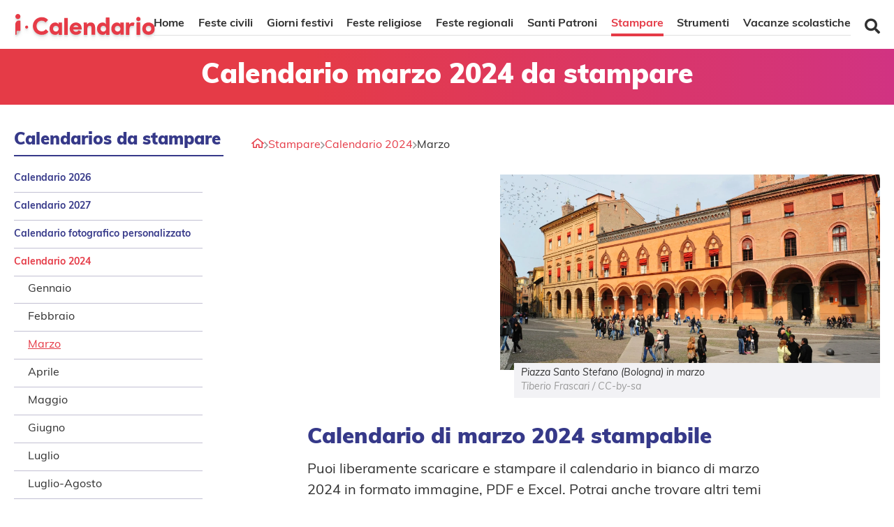

--- FILE ---
content_type: text/html; charset=utf-8
request_url: https://icalendario.it/stampare/2024/marzo
body_size: 6766
content:
<!DOCTYPE html>
<html lang="it-IT">
<head>
    <meta charset="UTF-8">
    <meta name="viewport" content="width=device-width, initial-scale=1.0">
    <meta name="language" content="it"/>
<script type="application/ld+json">
    {
        "@context": "https://schema.org",
        "@type": "WebSite",
        "name": "iCalendario",
        "alternateName": "iCal",
        "url": "https://icalendario.it"
    }




</script>

    <!-- Google tag (gtag.js) -->
    <script async src="https://www.googletagmanager.com/gtag/js?id=G-NXHB7G13BD"></script>
    <script>
        window.dataLayer = window.dataLayer || [];

        function gtag() {
            dataLayer.push(arguments);
        }

        gtag('js', new Date());

        gtag('config', 'G-NXHB7G13BD');
    </script>

            <script async src="https://pagead2.googlesyndication.com/pagead/js/adsbygoogle.js?client=ca-pub-2478488084860860"
                crossorigin="anonymous"></script>
    

    <link rel="apple-touch-icon" sizes="180x180" href="https://icalendario.it/build/assets/apple-touch-icon-Dit5NTFe.png">
    <link rel="icon" type="image/png" sizes="32x32" href="https://icalendario.it/build/assets/favicon-32x32-D-Lnv9Ze.png">
    <link rel="icon" type="image/png" sizes="16x16" href="https://icalendario.it/build/assets/favicon-16x16-70Qvlk6t.png">
    <link rel="mask-icon" href="https://icalendario.it/build/assets/safari-pinned-tab-D7yvCBJU.svg" color="#5bbad5">
    <link rel="shortcut icon" href="https://icalendario.it/build/assets/favicon-BJ7DX0yv.ico">
    <meta name="msapplication-TileColor" content="#da532c">
    <meta name="theme-color" content="#ffffff">

    <style media="screen">*,*:before,*:after{box-sizing:border-box}ul[class],ol[class]{padding:0}body,h1,h2,h3,h4,h5,h6,p,ul[class],ol[class],li,figure,figcaption,blockquote,dl,dd{margin:0}body{min-height:100vh;scroll-behavior:smooth;text-rendering:optimizeLegibility;line-height:1.5}ul[class],ol[class]{list-style:none}a:not([class]){-webkit-text-decoration-skip:ink;text-decoration-skip-ink:auto}img{max-width:100%;display:block}article>*+*{margin-top:1em}input,button,textarea,select{font:inherit}@media (prefers-reduced-motion: reduce){*{animation-duration:.01ms!important;animation-iteration-count:1!important;transition-duration:.01ms!important;scroll-behavior:auto!important}}html{box-sizing:border-box}*,*:before,*:after{box-sizing:inherit}a{color:#e53b47;text-decoration:underline}a:hover,a:active,a:focus{color:#303030}strong{font-weight:700}em{font-style:italic}.o-container{max-width:1330px;margin:0 auto;width:100%}body{display:grid;grid-template-columns:0 1fr 0;grid-gap:30px 0}@media (min-width: 1200px) and (max-width: 1369px){body{grid-template-columns:20px 1fr 20px}}@media (max-width: 1199px){body{grid-template-columns:40px 1fr 40px;grid-gap:20px 0}}@media (max-width: 767px){body{grid-template-columns:1fr;grid-column-gap:0}}header,footer{grid-column:1/span 3}@media (min-width: 1200px) and (max-width: 1369px){header>*:not(.google-auto-placed),footer>*:not(.google-auto-placed){padding-left:20px;padding-right:20px}}@media (max-width: 1199px){header>*:not(.google-auto-placed),footer>*:not(.google-auto-placed){padding-left:40px;padding-right:40px}}@media (max-width: 767px){header,footer{grid-column:1}header>*:not(.google-auto-placed),footer>*:not(.google-auto-placed){padding-left:20px;padding-right:20px}}.o-layout{display:grid;grid-template-columns:300px 1fr;grid-column:1/span 3;grid-gap:40px}@media (min-width: 768px) and (max-width: 1369px){.o-layout{grid-column:2}}@media (max-width: 767px){.o-layout{grid-template-columns:1fr;grid-column:auto;grid-column-gap:0}}main{grid-column:2;grid-row:1/span 2;max-width:990px}@media (max-width: 1199px){main{grid-column:1/span 2;grid-row:auto}}@media (max-width: 767px){main{display:grid;grid-template-columns:20px 1fr 20px;grid-row-gap:0}main>*{grid-column:2/2}main>.o-encart,main>.google-auto-placed{grid-column:1/span 3;width:100%}}aside{grid-column:1;grid-row:1/span 2}@media (min-width: 768px) and (max-width: 1199px){aside{grid-column:1/span 2;grid-row:auto;display:grid;grid-template-columns:1fr 1fr;grid-column-gap:40px}aside>*{grid-column:1}aside>.o-encart{grid-column:2;grid-row:1/span 4}aside>*:nth-child(n+6){grid-column:1/span 2}}@media (max-width: 767px){aside{grid-row:auto;display:grid;grid-column:1/span 1;grid-template-columns:20px 1fr 20px;grid-column-gap:0}aside>*{grid-column:2/span 1}aside>.o-encart,aside>.google-auto-placed{grid-column:1/span 3}}.c-ne-pas-manquer{grid-column:1/span 2}@media (max-width: 767px){.c-ne-pas-manquer{display:grid;grid-column:1;grid-template-columns:20px 1fr 20px;margin:0}.c-ne-pas-manquer>*{grid-column:2}.c-ne-pas-manquer>.google-auto-placed{grid-column:1/span 3}}main{min-height:1000px}@media (max-width: 767px){main{align-content:start}}.c-header__content{position:relative}.c-menu{display:inline-flex;position:absolute;right:0;top:1px}.c-menu ul{display:flex}@media (max-width: 767px){.c-menu ul{display:none}}.c-search{display:none}.c-gradient{text-align:center}ul.o-ariane{display:flex}.o-encart{display:flex;justify-content:center;align-items:center;position:relative}.o-encart .adsbygoogle{width:100%;height:100%}@media (min-width: 768px){.c-eventlist .o-encart{justify-content:start}}@media (max-width: 767px){main~.o-encart{display:none!important}.o-featured .o-encart{min-height:280px;position:relative}.o-featured .o-encart:not(:has(.adm-ad-rendered))>div[id]:after{position:absolute;top:0;left:0;content:"";height:100%;width:100%;background:#efefef;z-index:-1}}.o-featured.o-featured--no-pic{grid-template-columns:1fr}.o-featured.o-featured--no-pic .o-encart{grid-column:1;height:280px}img:not([src$=".svg"]){height:auto}
</style>

    <meta charset="utf-8">
<meta name="viewport" content="width=device-width, initial-scale=1">
<meta name="csrf-token" content="SIrqvevbOtQwHfudzGvzv8eFUXEwmpP51LFchQMk">
<link media="all" type="text/css" rel="stylesheet" href="https://icalendario.it/build/assets/main-BCONygui.css">
<title>Calendario marzo 2024 da stampare</title>
<meta name="description" content="Calendario di marzo 2024 stampabile da scaricare, modificabile e stampabile gratuitamente, formato immagine, PDF e Excel.">

    <script type="application/ld+json">{"@context":"https:\/\/schema.org","@type":"BreadcrumbList","itemListElement":[{"@type":"ListItem","position":1,"item":{"@id":"\/","name":"Home","image":null}},{"@type":"ListItem","position":2,"item":{"@id":"\/stampare\/","name":"Stampare","image":null}},{"@type":"ListItem","position":3,"item":{"@id":"\/stampare\/2024\/","name":"Calendario 2024","image":null}},{"@type":"ListItem","position":4,"item":{"@id":"\/stampare\/2024\/marzo","name":"Marzo","image":null}}]}</script>



    <link rel="modulepreload" href="https://icalendario.it/build/assets/main-BBrCt87K.js" /><script type="module" src="https://icalendario.it/build/assets/main-BBrCt87K.js" data-navigate-track="reload"></script>
<script>
     window.addEventListener('load', () => window.setTimeout(() => {
        const makeLink = (asset) => {
            const link = document.createElement('link')

            Object.keys(asset).forEach((attribute) => {
                link.setAttribute(attribute, asset[attribute])
            })

            return link
        }

        const loadNext = (assets, count) => window.setTimeout(() => {
            if (count > assets.length) {
                count = assets.length

                if (count === 0) {
                    return
                }
            }

            const fragment = new DocumentFragment

            while (count > 0) {
                const link = makeLink(assets.shift())
                fragment.append(link)
                count--

                if (assets.length) {
                    link.onload = () => loadNext(assets, 1)
                    link.onerror = () => loadNext(assets, 1)
                }
            }

            document.head.append(fragment)
        })

        loadNext([], 3)
    }))
</script>
    
    

</head>
<body class="o-icalit o-content-page" data-lang="it">

<svg xmlns="http://www.w3.org/2000/svg" style="display:none">
    <defs>
        <symbol id="id-ical__i" viewBox="0 0 1000 1000" clip-rule="evenodd" fill-rule="evenodd" stroke-linejoin="round" stroke-miterlimit="2"><g class="c-corps-all" fill="#fff"><path class="c-corps-all__point-droit" d="m813.051 562.398c0 34.15-27.688 61.837-61.838 61.837s-61.837-27.687-61.837-61.837 27.687-61.833 61.837-61.833 61.838 27.683 61.838 61.833"/><path class="c-corps-all__barre-i" d="m604.434 355.471c0-7.7-6.238-13.937-13.938-13.937h-48.708c-79.787 0-144.463 64.679-144.463 144.462v424.463c0 7.696 6.242 13.937 13.942 13.937h8.367c5.016 0 9.954-1.166 14.437-3.404l21.021-10.512c-.025-1.321.225-2.45.971-3.196l125.021-125.021c.9-.904 2.058-1.6 3.337-2.179 3.746-9.917 8.63-19.533 14.596-28.408 3.559-5.28 5.417-11.517 5.417-17.888z"/><path class="c-corps-all__point-i" d="m604.324 178.064c-1.191-56.158-47-101.333-103.441-101.333h-.005c-56.441 0-102.245 45.175-103.437 101.333-.017.746-.117 1.471-.117 2.221 0 57.188 46.363 103.55 103.554 103.55h.005c57.191 0 103.55-46.362 103.55-103.55 0-.75-.092-1.475-.109-2.221"/></g><path class="c-corps-rabat" d="m604.434 732.215c0 17.183-14.054 31.237-31.238 31.237h-99.666c-13.779 0-24.946 11.171-24.946 24.946v104.763c0 17.179-14.054 31.237-31.238 31.237 17.513 0 34.305-6.958 46.688-19.342l121.062-121.062c12.384-12.383 19.338-29.175 19.338-46.683z" fill="#cecdcd"/>
        </symbol>
    </defs>
</svg>

<header class="o-header">
    <div class="o-container c-header__content">
        <a href="/" class="c-homelink">
            <img class="c-logo c-logo--red" src="/css/img/it-IT/logo-rouge.svg" alt="iCalendario" height="30px"
                 width="200px"/>
        </a>

        <nav class="c-menu">
    <ul class="c-menu__list">
                    <li class="c-menu__item">
                <a href="/"
                   class="c-menu__link ">Home</a>
            </li>
                    <li class="c-menu__item">
                <a href="/feste/"
                   class="c-menu__link ">Feste civili</a>
            </li>
                    <li class="c-menu__item">
                <a href="/giorni-festivi/"
                   class="c-menu__link ">Giorni festivi</a>
            </li>
                    <li class="c-menu__item">
                <a href="/feste-religiose/"
                   class="c-menu__link ">Feste religiose</a>
            </li>
                    <li class="c-menu__item">
                <a href="/feste-regionali/"
                   class="c-menu__link ">Feste regionali</a>
            </li>
                    <li class="c-menu__item">
                <a href="/santi-patroni/"
                   class="c-menu__link ">Santi Patroni</a>
            </li>
                    <li class="c-menu__item is-active">
                <a href="/stampare/"
                   class="c-menu__link ">Stampare</a>
            </li>
                    <li class="c-menu__item">
                <a href="/strumenti/"
                   class="c-menu__link ">Strumenti</a>
            </li>
                    <li class="c-menu__item">
                <a href="/vacanze-scolastiche/"
                   class="c-menu__link ">Vacanze scolastiche</a>
            </li>
            </ul>
    <a href="#" class="c-menu__link c-menu__display-menu"><i class="c-icon-bars-r"></i></a>

    <a href="#" class="c-menu__link c-menu__search"><i class="c-icon-search-s"></i></a>
</nav>

        <form class="c-search" id="anchor-search" action="/ricerca" method="get">
    <label for="search-q">
        <i class="c-icon-calendar-alt-r u-color-blue"></i>
        <input type="text" id="search-q" name="q" class="c-search__field has-icon"
               placeholder="Digita la tua ricerca (data, calendario, festività nazionali)" value=""/>
    </label>
    <input type="submit" value="&#xe90c; Ricerca" class="c-btn c-btn--primary c-btn--red c-btn--xbig c-btn--icon-search c-search__submit"/>
</form>

    </div>

    <div class="c-gradient">
        <h1 class="o-h1">Calendario marzo 2024 da stampare</h1>
    </div>

</header>

<div class="o-container o-layout">

    
    <main>
    <ul class="o-ariane">
                        <li class="o-ariane__item">
                <a href="/" class="o-ariane__link o-ariane__home"><i class="c-icon-home-alt-r"></i>
                    <span class="o-ariane__hometext">Home</span>
                </a>
            </li>
            <i class="o-ariane__sep c-icon-angle-right-r"></i>
                                            <li class="o-ariane__item">
                    <a href="/stampare/" class="o-ariane__link">Stampare</a>
                </li>
                        <i class="o-ariane__sep c-icon-angle-right-r"></i>
                                                        <li class="o-ariane__item">
                    <a href="/stampare/2024/" class="o-ariane__link">Calendario 2024</a>
                </li>
                        <i class="o-ariane__sep c-icon-angle-right-r"></i>
                                        <li class="o-ariane__item">
                <span class="o-ariane__link o-ariane__link--last">Marzo</span>
            </li>
            </ul>
    <div class="o-featured">
<div class="o-encart"><!-- iCalendario.it v2 - Top Bloc -->
<ins class="adsbygoogle"
     style="display:block"
     data-ad-client="ca-pub-2478488084860860"
     data-ad-slot="9091832206"
     data-ad-format="auto"
     data-full-width-responsive="true"></ins>
<script>
     (adsbygoogle = window.adsbygoogle || []).push({});
</script></div>
<div class="o-pic">
<figure>
<picture class="o-pic__illu">
<source srcset="/m/stampare/marzo_72_20.webp 970w,
/m/stampare/marzo_72_22.webp 1940w,
/m/stampare/marzo_72_24.webp 375w,
/m/stampare/marzo_72_26.webp 750w"
                        type="image/webp" sizes="96vw">
<source srcset="/m/stampare/marzo_72_19.jpg 970w,
/m/stampare/marzo_72_21.jpg 1940w,
/m/stampare/marzo_72_23.jpg 375w,
/m/stampare/marzo_72_25.jpg 750w"
                        type="image/jpeg" sizes="96vw">
<img src="/m/stampare/marzo_72_19.jpg" alt="Piazza Santo Stefano (Bologna) in marzo" class="o-pic__img"  />
</picture>
<figcaption class="o-pic__legend">Piazza Santo Stefano (Bologna) in marzo
<span class="o-pic__credits">Tiberio Frascari / CC-by-sa</span>
</figcaption>
</figure>
</div>
</div>
<h2 class="o-h2" id="calendario-di-marzo-2024-stampabile">Calendario di marzo 2024 stampabile</h2>
<p class="o-p">Puoi liberamente scaricare e stampare il calendario in bianco di marzo 2024 in formato immagine, PDF e Excel. Potrai anche trovare altri temi del calendario 2024 per il mese di marzo.</p>
<div class="c-calendar c-calendar--main">
<a href="/m/stampare/2024/mensile/marzo/calendario-marzo-2024_4830_15.png" class="c-calendar__link o-pic" title="">
<picture class="o-pic__illu c-calendar__thumb c-calendar__thumb--big">
<source srcset="/m/stampare/2024/mensile/marzo/calendario-marzo-2024_4830_2.webp 1920w,
/m/stampare/2024/mensile/marzo/calendario-marzo-2024_4830_4.webp 1366w,
/m/stampare/2024/mensile/marzo/calendario-marzo-2024_4830_6.webp 2732w,
/m/stampare/2024/mensile/marzo/calendario-marzo-2024_4830_8.webp 768w,
/m/stampare/2024/mensile/marzo/calendario-marzo-2024_4830_10.webp 1536w,
/m/stampare/2024/mensile/marzo/calendario-marzo-2024_4830_12.webp 414w,
/m/stampare/2024/mensile/marzo/calendario-marzo-2024_4830_14.webp 828w"
                        type="image/webp" sizes="96vw">
<source srcset="/m/stampare/2024/mensile/marzo/calendario-marzo-2024_4830_7.png 768w,
/m/stampare/2024/mensile/marzo/calendario-marzo-2024_4830_11.png 414w,
/m/stampare/2024/mensile/marzo/calendario-marzo-2024_4830_13.png 828w,
/m/stampare/2024/mensile/marzo/calendario-marzo-2024_4830_15.png 3508w"
                        type="image/png" sizes="96vw">
<img src="/m/stampare/2024/mensile/marzo/calendario-marzo-2024_4830_15.png" alt="Calendario di marzo 2024" class="o-pic__img u-fit-contain" loading="lazy" />
</picture>
</a>
<ul class="c-calendar__files">
<li class="c-calendar__file">
<a href="/m/stampare/2024/mensile/marzo/calendario-marzo-2024_4830_15.png"
                   class="c-calendar__filelink c-btn c-btn--secondary c-btn--file"
                   title=""><i class="c-icon-file-image-r"></i> Imagen                </a>
</li>
<li class="c-calendar__file">
<a href="/m/stampare/2024/mensile/marzo/calendario-marzo-2024_4829.pdf"
               class="c-calendar__filelink c-btn c-btn--secondary c-btn--file"
               title=""><i class="c-icon-file-pdf-r"></i> PDF            </a>
</li>
<li class="c-calendar__file">
<a href="/m/stampare/2024/mensile/marzo/calendario-marzo-2024_4828.xls"
               class="c-calendar__filelink c-btn c-btn--secondary c-btn--file"
               title=""><i class="c-icon-file-excel-r"></i> Excel            </a>
</li>
</ul>
<p class="c-calendar__disclaimer">File senza copyright, link o citazione di iCalendario apprezzati.</p>
</div>
<ul class="c-calendar-themes">
<li class="c-calendar-themes__theme">
<div class="c-calendar c-calendar--secondary">
<a href="/m/stampare/2024/mensile/marzo/calendario-marzo-2024-cherry_4953_15.png" class="c-calendar__link o-pic" title="">
<picture class="o-pic__illu c-calendar__thumb">
<source srcset="/m/stampare/2024/mensile/marzo/calendario-marzo-2024-cherry_4953_4.webp 1366w,
/m/stampare/2024/mensile/marzo/calendario-marzo-2024-cherry_4953_8.webp 768w,
/m/stampare/2024/mensile/marzo/calendario-marzo-2024-cherry_4953_10.webp 1536w,
/m/stampare/2024/mensile/marzo/calendario-marzo-2024-cherry_4953_12.webp 414w,
/m/stampare/2024/mensile/marzo/calendario-marzo-2024-cherry_4953_14.webp 828w"
                        type="image/webp" sizes="30vw">
<source srcset="/m/stampare/2024/mensile/marzo/calendario-marzo-2024-cherry_4953_1.png 1920w,
/m/stampare/2024/mensile/marzo/calendario-marzo-2024-cherry_4953_7.png 768w,
/m/stampare/2024/mensile/marzo/calendario-marzo-2024-cherry_4953_11.png 414w,
/m/stampare/2024/mensile/marzo/calendario-marzo-2024-cherry_4953_15.png 3508w"
                        type="image/png" sizes="30vw">
<img src="/m/stampare/2024/mensile/marzo/calendario-marzo-2024-cherry_4953_15.png" alt="Calendario di marzo 2024 - Cherry" class="o-pic__img u-fit-contain" loading="lazy" />
</picture>
</a>
<ul class="c-calendar__files">
<li class="c-calendar__file">
<a href="/m/stampare/2024/mensile/marzo/calendario-marzo-2024-cherry_4953_15.png"
                                       class="c-calendar__filelink c-btn c-btn--secondary c-btn--file c-btn--small"
                                       title=""><i class="c-icon-file-image-r"></i> Imagen                                    </a>
</li>
<li class="c-calendar__file">
<a href="/m/stampare/2024/mensile/marzo/calendario-marzo-2024-cherry_4952.pdf"
                                   class="c-calendar__filelink c-btn c-btn--secondary c-btn--file c-btn--small"
                                   title=""><i class="c-icon-file-pdf-r"></i> PDF                                </a>
</li>
<li class="c-calendar__file">
<a href="/m/stampare/2024/mensile/marzo/calendario-marzo-2024-cherry_4951.xls"
                                   class="c-calendar__filelink c-btn c-btn--secondary c-btn--file c-btn--small"
                                   title=""><i class="c-icon-file-excel-r"></i> Excel                                </a>
</li>
</ul>
</div>
</li>
<li class="c-calendar-themes__theme">
<div class="c-calendar c-calendar--secondary">
<a href="/m/stampare/2024/mensile/marzo/calendario-marzo-2024-turchese_4956_15.png" class="c-calendar__link o-pic" title="">
<picture class="o-pic__illu c-calendar__thumb">
<source srcset="/m/stampare/2024/mensile/marzo/calendario-marzo-2024-turchese_4956_2.webp 1920w,
/m/stampare/2024/mensile/marzo/calendario-marzo-2024-turchese_4956_4.webp 1366w,
/m/stampare/2024/mensile/marzo/calendario-marzo-2024-turchese_4956_8.webp 768w,
/m/stampare/2024/mensile/marzo/calendario-marzo-2024-turchese_4956_10.webp 1536w,
/m/stampare/2024/mensile/marzo/calendario-marzo-2024-turchese_4956_12.webp 414w,
/m/stampare/2024/mensile/marzo/calendario-marzo-2024-turchese_4956_14.webp 828w"
                        type="image/webp" sizes="30vw">
<source srcset="/m/stampare/2024/mensile/marzo/calendario-marzo-2024-turchese_4956_3.png 1366w,
/m/stampare/2024/mensile/marzo/calendario-marzo-2024-turchese_4956_7.png 768w,
/m/stampare/2024/mensile/marzo/calendario-marzo-2024-turchese_4956_9.png 1536w,
/m/stampare/2024/mensile/marzo/calendario-marzo-2024-turchese_4956_11.png 414w,
/m/stampare/2024/mensile/marzo/calendario-marzo-2024-turchese_4956_15.png 3508w"
                        type="image/png" sizes="30vw">
<img src="/m/stampare/2024/mensile/marzo/calendario-marzo-2024-turchese_4956_3.png" alt="Calendario di marzo 2024 - Turchese" class="o-pic__img u-fit-contain" loading="lazy" />
</picture>
</a>
<ul class="c-calendar__files">
<li class="c-calendar__file">
<a href="/m/stampare/2024/mensile/marzo/calendario-marzo-2024-turchese_4956_15.png"
                                       class="c-calendar__filelink c-btn c-btn--secondary c-btn--file c-btn--small"
                                       title=""><i class="c-icon-file-image-r"></i> Imagen                                    </a>
</li>
<li class="c-calendar__file">
<a href="/m/stampare/2024/mensile/marzo/calendario-marzo-2024-turchese_4955.pdf"
                                   class="c-calendar__filelink c-btn c-btn--secondary c-btn--file c-btn--small"
                                   title=""><i class="c-icon-file-pdf-r"></i> PDF                                </a>
</li>
<li class="c-calendar__file">
<a href="/m/stampare/2024/mensile/marzo/calendario-marzo-2024-turchese_4954.xls"
                                   class="c-calendar__filelink c-btn c-btn--secondary c-btn--file c-btn--small"
                                   title=""><i class="c-icon-file-excel-r"></i> Excel                                </a>
</li>
</ul>
</div>
</li>
<li class="c-calendar-themes__theme">
<div class="c-calendar c-calendar--secondary">
<a href="/m/stampare/2024/mensile/marzo/calendario-marzo-2024-office_4959_15.png" class="c-calendar__link o-pic" title="">
<picture class="o-pic__illu c-calendar__thumb">
<source srcset="/m/stampare/2024/mensile/marzo/calendario-marzo-2024-office_4959_2.webp 1920w,
/m/stampare/2024/mensile/marzo/calendario-marzo-2024-office_4959_4.webp 1366w,
/m/stampare/2024/mensile/marzo/calendario-marzo-2024-office_4959_8.webp 768w,
/m/stampare/2024/mensile/marzo/calendario-marzo-2024-office_4959_10.webp 1536w,
/m/stampare/2024/mensile/marzo/calendario-marzo-2024-office_4959_12.webp 414w,
/m/stampare/2024/mensile/marzo/calendario-marzo-2024-office_4959_14.webp 828w"
                        type="image/webp" sizes="30vw">
<source srcset="/m/stampare/2024/mensile/marzo/calendario-marzo-2024-office_4959_3.png 1366w,
/m/stampare/2024/mensile/marzo/calendario-marzo-2024-office_4959_7.png 768w,
/m/stampare/2024/mensile/marzo/calendario-marzo-2024-office_4959_11.png 414w,
/m/stampare/2024/mensile/marzo/calendario-marzo-2024-office_4959_13.png 828w,
/m/stampare/2024/mensile/marzo/calendario-marzo-2024-office_4959_15.png 3508w"
                        type="image/png" sizes="30vw">
<img src="/m/stampare/2024/mensile/marzo/calendario-marzo-2024-office_4959_3.png" alt="Calendario di marzo 2024 - Office" class="o-pic__img u-fit-contain" loading="lazy" />
</picture>
</a>
<ul class="c-calendar__files">
<li class="c-calendar__file">
<a href="/m/stampare/2024/mensile/marzo/calendario-marzo-2024-office_4959_15.png"
                                       class="c-calendar__filelink c-btn c-btn--secondary c-btn--file c-btn--small"
                                       title=""><i class="c-icon-file-image-r"></i> Imagen                                    </a>
</li>
<li class="c-calendar__file">
<a href="/m/stampare/2024/mensile/marzo/calendario-marzo-2024-office_4958.pdf"
                                   class="c-calendar__filelink c-btn c-btn--secondary c-btn--file c-btn--small"
                                   title=""><i class="c-icon-file-pdf-r"></i> PDF                                </a>
</li>
<li class="c-calendar__file">
<a href="/m/stampare/2024/mensile/marzo/calendario-marzo-2024-office_4957.xls"
                                   class="c-calendar__filelink c-btn c-btn--secondary c-btn--file c-btn--small"
                                   title=""><i class="c-icon-file-excel-r"></i> Excel                                </a>
</li>
</ul>
</div>
</li>
</ul>
<div class="o-encart"><!-- iCalendario.it v2 - Content Bottom -->
<ins class="adsbygoogle"
     style="display:block"
     data-ad-client="ca-pub-2478488084860860"
     data-ad-slot="1867168054"
     data-ad-format="auto"
     data-full-width-responsive="true"></ins>
<script>
     (adsbygoogle = window.adsbygoogle || []).push({});
</script></div>
</main>

    <aside>
    
            <h3 class="o-h3 o-h3--aside">Calendarios da stampare</h3>

<nav class="o-menu c-sidemenu">
        <ul class="c-sidemenu__list">
        
        
                                        
                                        <li class="c-sidemenu__item ">
                    <a href="/stampare/2026/"
                       class="c-sidemenu__link">Calendario 2026</a>
                </li>
                    
                                        
                                        <li class="c-sidemenu__item ">
                    <a href="/stampare/2027/"
                       class="c-sidemenu__link">Calendario 2027</a>
                </li>
                    
                                        
                                        <li class="c-sidemenu__item ">
                    <a href="/calendario-fotografico-gratuito/"
                       class="c-sidemenu__link">Calendario fotografico personalizzato</a>
                </li>
                    
                                        
                                        <li class="c-sidemenu__item is-hidden">
                    <a href="/stampare/2025/"
                       class="c-sidemenu__link">Calendario 2025</a>
                </li>
                    
                                        
                                        <li class="c-sidemenu__item is-active is-hidden">
                    <a href="/stampare/2024/"
                       class="c-sidemenu__link">Calendario 2024</a>
                                            <nav class="o-menu c-sidemenu">
        <ul class="c-sidemenu__list">
        
        
                                        
                                        <li class="c-sidemenu__item ">
                    <a href="/stampare/2024/gennaio"
                       class="c-sidemenu__link">Gennaio</a>
                </li>
                    
                                        
                                        <li class="c-sidemenu__item ">
                    <a href="/stampare/2024/febbraio"
                       class="c-sidemenu__link">Febbraio</a>
                </li>
                    
                                        
                                        <li class="c-sidemenu__item is-active ">
                    <a href="/stampare/2024/marzo"
                       class="c-sidemenu__link">Marzo</a>
                                    </li>
                    
                                        
                                        <li class="c-sidemenu__item ">
                    <a href="/stampare/2024/aprile"
                       class="c-sidemenu__link">Aprile</a>
                </li>
                    
                                        
                                        <li class="c-sidemenu__item ">
                    <a href="/stampare/2024/maggio"
                       class="c-sidemenu__link">Maggio</a>
                </li>
                    
                                        
                                        <li class="c-sidemenu__item ">
                    <a href="/stampare/2024/giugno"
                       class="c-sidemenu__link">Giugno</a>
                </li>
                    
                                        
                                        <li class="c-sidemenu__item ">
                    <a href="/stampare/2024/luglio"
                       class="c-sidemenu__link">Luglio</a>
                </li>
                    
                                        
                                        <li class="c-sidemenu__item ">
                    <a href="/stampare/2024/luglio-agosto"
                       class="c-sidemenu__link">Luglio-Agosto</a>
                </li>
                    
                                        
                                        <li class="c-sidemenu__item ">
                    <a href="/stampare/2024/agosto"
                       class="c-sidemenu__link">Agosto</a>
                </li>
                    
                                        
                                        <li class="c-sidemenu__item ">
                    <a href="/stampare/2024/settembre"
                       class="c-sidemenu__link">Settembre</a>
                </li>
                    
                                        
                                        <li class="c-sidemenu__item ">
                    <a href="/stampare/2024/ottobre"
                       class="c-sidemenu__link">Ottobre</a>
                </li>
                    
                                        
                                        <li class="c-sidemenu__item ">
                    <a href="/stampare/2024/novembre"
                       class="c-sidemenu__link">Novembre</a>
                </li>
                    
                                        
                                        <li class="c-sidemenu__item ">
                    <a href="/stampare/2024/dicembre"
                       class="c-sidemenu__link">Dicembre</a>
                </li>
                    
        
    </ul>
</nav>
                                    </li>
                    
                                        
                                        <li class="c-sidemenu__item is-hidden">
                    <a href="/stampare/2023/"
                       class="c-sidemenu__link">Calendario 2023</a>
                </li>
                    
                                        
                                        <li class="c-sidemenu__item is-hidden">
                    <a href="/stampare/2022/"
                       class="c-sidemenu__link">Calendario 2022</a>
                </li>
                    
                                        
                                        <li class="c-sidemenu__item is-hidden">
                    <a href="/stampare/2021/"
                       class="c-sidemenu__link">Calendario 2021</a>
                </li>
                    
                                        
                                        <li class="c-sidemenu__item is-hidden">
                    <a href="/stampare/2020/"
                       class="c-sidemenu__link">Calendario 2020</a>
                </li>
                    
                                        
                                        <li class="c-sidemenu__item is-hidden">
                    <a href="/stampare/2019/"
                       class="c-sidemenu__link">Calendario 2019</a>
                </li>
                    
                                        
                                        <li class="c-sidemenu__item is-hidden">
                    <a href="/stampare/2018/"
                       class="c-sidemenu__link">Calendario 2018</a>
                </li>
                    
                                        
                                        <li class="c-sidemenu__item is-hidden">
                    <a href="/stampare/2017/"
                       class="c-sidemenu__link">Calendario 2017</a>
                </li>
                    
                                        
                                        <li class="c-sidemenu__item is-hidden">
                    <a href="/stampare/2016/"
                       class="c-sidemenu__link">Calendario 2016</a>
                </li>
                    
                                        
                                        <li class="c-sidemenu__item is-hidden">
                    <a href="/stampare/2015/"
                       class="c-sidemenu__link">Calendario 2015</a>
                </li>
                    
                                        
                                        <li class="c-sidemenu__item is-hidden">
                    <a href="/stampare/2014/"
                       class="c-sidemenu__link">Calendario 2014</a>
                </li>
                    
                    <li class="c-sidemenu__item c-sidemenu__item--show-hidden">
                <a href="javascript:void(0)" onclick="showHiddenItems()"
                   class="c-sidemenu__link">Calendari archiviati</a>
            </li>
        
    </ul>
</nav>
    
    <div class="o-encart"></div>

    <h3 class="o-h3 o-h3--aside">Oggi</h3>

<div class="c-ephemeride o-sideblock">
    <div class="c-ephemeride__widget">
        <div class="c-ephemeride__fulldate">
            <div class="c-ephemeride__dow">mercoledì</div>
            <div class="c-ephemeride__day">21</div>
            <div class="c-ephemeride__monthyear">gennaio 2026</div>
        </div>

        <div class="c-ephemeride__metadata">
            <div class="c-ephemeride__weeknumber">Settimana 4</div>
            <div class="c-ephemeride__saint"><i class="c-icon-crown-r"></i> Agnese</div>
            <div class="c-ephemeride__moonphase">
                <span class="c-ephemeride__moonphasechar">C</span>
                Luna crescente
            </div>
        </div>
    </div>

    <div class="c-ephemeride__actions">
        <a class="c-btn c-btn--secondary c-btn--icon-implement" href="/widget/"><i class="c-icon-code"></i> Integra il nostro widget in 2 clic        </a>
    </div>
</div>

    <div class="o-encart"><!-- iCalendario.it v2 - Sidebar -->
<ins class="adsbygoogle"
     style="display:block"
     data-ad-client="ca-pub-2478488084860860"
     data-ad-slot="3371821410"
     data-ad-format="auto"
     data-full-width-responsive="true"></ins>
<script>
     (adsbygoogle = window.adsbygoogle || []).push({});
</script></div>

</aside>

    <div class="c-ne-pas-manquer">
    <h3 class="o-h3 c-ne-pas-manquer__title">Altre pagine        <span class="c-ne-pas-manquer__bigsub">che potrebbero piacerti</span>
    </h3>

    <div class="c-ne-pas-manquer__tiles">
                                    <a class="c-ne-pas-manquer__tile" href="/altre-pagine/astrologia/">
                <span
                    class="c-ne-pas-manquer__tilename c-ne-pas-manquer__tilename--white c-ne-pas-manquer__signesastro">Astrologia</span>
                    <picture class="c-ne-pas-manquer__image">
                        <source srcset="https://icalendario.it/build/assets/signes-astrologiques-CkKnNWoJ.webp" type="image/webp">
                        <source srcset="https://icalendario.it/build/assets/signes-astrologiques-B89aCvJo.jpg" type="image/jpeg">
                        <img src="https://icalendario.it/build/assets/signes-astrologiques-CkKnNWoJ.webp" alt="Astrologia"
                             width="180px" height="180px"
                             class="c-ne-pas-manquer__image" loading="lazy"/>
                    </picture>
                </a>
                        </div>
</div>

    <div class="o-encart"></div>

</div>

<footer>
    <img class="c-logo c-logo--white c-logo--footer" src="/css/img/it-IT/logo-blanc.svg" alt="iCalendario" loading="lazy" width="260px"
         height="39px"/>

    <div class="c-footerlinks">
        <ul class="c-footerlinks__international c-international">
                                                            <li>
                    <a class="c-international__link c-international__france" href="https://icalendrier.fr">
                        <svg class="icon">
                            <use xlink:href="https://icalendario.it/build/assets/flags-CrGjidfe.svg#fr"></use>
                        </svg>
                        iCalendrier
                    </a>
                </li>
                                                            <li>
                    <a class="c-international__link c-international__usa" href="https://icalendars.net">
                        <svg class="icon">
                            <use xlink:href="https://icalendario.it/build/assets/flags-CrGjidfe.svg#us"></use>
                        </svg>
                        iCalendars
                    </a>
                </li>
                                                            <li>
                    <a class="c-international__link c-international__united kingdom" href="https://icalendar.co.uk">
                        <svg class="icon">
                            <use xlink:href="https://icalendario.it/build/assets/flags-CrGjidfe.svg#gb"></use>
                        </svg>
                        iCalendar
                    </a>
                </li>
                                                            <li>
                    <a class="c-international__link c-international__brasil" href="https://icalendario.br.com">
                        <svg class="icon">
                            <use xlink:href="https://icalendario.it/build/assets/flags-CrGjidfe.svg#br"></use>
                        </svg>
                        iCalendario
                    </a>
                </li>
                                                            <li>
                    <a class="c-international__link c-international__portugal" href="https://icalendario.pt">
                        <svg class="icon">
                            <use xlink:href="https://icalendario.it/build/assets/flags-CrGjidfe.svg#pt"></use>
                        </svg>
                        iCalendário
                    </a>
                </li>
                                                                                                                <li>
                    <a class="c-international__link c-international__spain" href="https://icalendario.net">
                        <svg class="icon">
                            <use xlink:href="https://icalendario.it/build/assets/flags-CrGjidfe.svg#es"></use>
                        </svg>
                        iCalendario
                    </a>
                </li>
                                                            <li>
                    <a class="c-international__link c-international__germany" href="https://ikalender.org">
                        <svg class="icon">
                            <use xlink:href="https://icalendario.it/build/assets/flags-CrGjidfe.svg#de"></use>
                        </svg>
                        iKalender
                    </a>
                </li>
                                                            <li>
                    <a class="c-international__link c-international__sweden" href="https://ikalendrar.se">
                        <svg class="icon">
                            <use xlink:href="https://icalendario.it/build/assets/flags-CrGjidfe.svg#se"></use>
                        </svg>
                        iKalendrar
                    </a>
                </li>
                                                            <li>
                    <a class="c-international__link c-international__denmark" href="https://ikalender.dk">
                        <svg class="icon">
                            <use xlink:href="https://icalendario.it/build/assets/flags-CrGjidfe.svg#dk"></use>
                        </svg>
                        iKalender
                    </a>
                </li>
                                                        </ul>

        <ul class="c-footerlinks__left">
            <li>
                <span class="c-footerlinks__text">© 2014 - 2026 — Tutti i diritti riservati</span>
            </li>
                            <li>
                    <a href="/legali" class="c-footerlinks__link">Note legali</a>
                </li>
                            <li>
                    <a href="/contatto" class="c-footerlinks__link">Contatto</a>
                </li>
                    </ul>

        <ul class="c-footerlinks__right">
            <li>
                <a href="https://utopiaweb.fr/" class="c-footerlinks__link c-footerlinks__utopiaweb">
                    <img class="c-footerlinks__utopiaweblogo" src="https://icalendario.it/build/assets/utopiaweb-ANKs8Qyw.png" loading="lazy" alt="Utopiaweb"/>
                </a>
            </li>
        </ul>
    </div>

</footer>





</body>
</html>


--- FILE ---
content_type: text/html; charset=utf-8
request_url: https://www.google.com/recaptcha/api2/aframe
body_size: 268
content:
<!DOCTYPE HTML><html><head><meta http-equiv="content-type" content="text/html; charset=UTF-8"></head><body><script nonce="jmSOosWQXWR9xdbWFSY9hA">/** Anti-fraud and anti-abuse applications only. See google.com/recaptcha */ try{var clients={'sodar':'https://pagead2.googlesyndication.com/pagead/sodar?'};window.addEventListener("message",function(a){try{if(a.source===window.parent){var b=JSON.parse(a.data);var c=clients[b['id']];if(c){var d=document.createElement('img');d.src=c+b['params']+'&rc='+(localStorage.getItem("rc::a")?sessionStorage.getItem("rc::b"):"");window.document.body.appendChild(d);sessionStorage.setItem("rc::e",parseInt(sessionStorage.getItem("rc::e")||0)+1);localStorage.setItem("rc::h",'1768967230376');}}}catch(b){}});window.parent.postMessage("_grecaptcha_ready", "*");}catch(b){}</script></body></html>

--- FILE ---
content_type: application/javascript; charset=utf-8
request_url: https://icalendario.it/build/assets/main-BBrCt87K.js
body_size: 4207
content:
window.hideStickyAds=function(){document.querySelectorAll("body > .adsbygoogle").forEach(function(e){e.dataset.adStatus!=="unfilled"&&(e.style.setProperty("display","none","important"),e.style.setProperty("opacity","0","important"))})};window.showStickyAds=function(){document.querySelectorAll("body > .adsbygoogle").forEach(function(e){e.dataset.adStatus!=="unfilled"&&(e.style.setProperty("display","block","important"),e.style.setProperty("opacity","1","important"))})};document.addEventListener("DOMContentLoaded",function(){let e;document.querySelectorAll(".js-sticky").forEach(function(t){e=new IntersectionObserver(([i])=>i.target.classList.toggle("is-sticking",i.intersectionRatio<1),{threshold:[1]}),e.observe(t)})});const F=function(){let e=document.querySelector("header nav li.is-active");const t=document.querySelector("aside nav.c-sidemenu");if(e===null||e.matches(".has-submenu")||t==null)return;if(e==null){let s=document.querySelector("header nav ul"),l=document.createElement("li");l.classList.add("c-menu__item","is-active");let r=document.createElement("a");r.href="javascript:void(0);",r.text=t.parentElement.querySelector("h3").textContent,r.classList.add("c-menu__link","has-submenu"),l.appendChild(r),s.appendChild(l),e=document.querySelector("header nav li.is-active")}const i=t.cloneNode(!0);let a=s=>{for(let l=0;l<s.childNodes.length;l++){let r=s.childNodes[l];a(r)}s.className&&(s.className=s.className.replace(/c-sidemenu/,"c-menu"))};a(i),e.appendChild(i),e.classList.add("has-submenu")},W=function(){const e=document.querySelector("header nav li.is-active");if(e){const t=e.querySelector("nav.c-menu");t&&(e.removeChild(t),e.classList.remove("has-submenu"))}},j=function(){!window.ishomePage&&window.isTabletteOrMobile?F():W()},D=()=>Math.max(document.documentElement.clientWidth||0,window.innerWidth||0),A=()=>{const e=document.querySelector("nav.c-menu a.c-menu__display-menu"),t=document.querySelector("nav.c-menu a.c-menu__display-menu i"),i=document.querySelector("nav.c-menu");window.ishomePage=document.querySelector("body").classList.contains("o-home-page"),window.isTabletteOrMobile=D()<1200;const a=document.querySelector("nav.c-menu a.c-menu__search"),s=document.querySelector("header form.c-search"),l=document.querySelector("header"),r=document.querySelector("#search-q"),u=()=>{s.classList.contains("c-search--home")&&window.innerWidth>=1200?(location.href=location.href.replace(location.hash,"")+"#"+s.id,r.focus()):(a.classList.add("is-active"),s.classList.add("is-active"),l.classList.add("o-header--search-active"),r.focus(),document.addEventListener("keydown",g),hideStickyAds())},f=()=>{a.classList.remove("is-active"),s.classList.remove("is-active"),l.classList.remove("o-header--search-active"),document.removeEventListener("keydown",g),showStickyAds()},g=d=>{d.key==="Escape"&&f()},v=()=>{e.classList.add("is-active"),t.classList.remove("c-icon-bars-r"),t.classList.add("c-icon-close-l"),i.classList.add("is-active"),hideStickyAds()},o=()=>{e.classList.remove("is-active"),t.classList.add("c-icon-bars-r"),t.classList.remove("c-icon-close-l"),i.classList.remove("is-active"),showStickyAds()};a&&a.addEventListener("click",d=>{d.preventDefault(),window.ishomePage&&!window.isTabletteOrMobile?r.focus():a.classList.contains("is-active")?f():(o(),u())}),e&&e.addEventListener("click",d=>{d.preventDefault(),window.isTabletteOrMobile&&(e.classList.contains("is-active")?o():(f(),v()))}),j()};window.showHiddenItems=function(){document.querySelectorAll(".c-sidemenu__list > .c-sidemenu__item.is-hidden").forEach(function(e){e.classList.remove("is-hidden")}),document.querySelector(".c-sidemenu__list > .c-sidemenu__item.c-sidemenu__item--show-hidden").remove()};document.readyState!=="loading"?A():document.addEventListener("DOMContentLoaded",A);window.addEventListener("resize",function(){window.isTabletteOrMobile=D()<1200,j()});const K=function(e){if(!document.getElementById("lb")){let t=document.createElement("div");t.id="lb",t.classList.add("c-lightbox"),t.classList.add("u-hidden");let i='<a href="javascript:void(0)" onclick="hidelb()" class="c-lightbox__close"><i class="c-icon-close-l"></i></a><div class="c-lightbox__container">   <img alt="" src="//:0" class="c-lightbox__img" />   <div class="c-lightbox__legend"><div class="c-lightbox__legend-content"></div><a href="javascript:void(0)" class="c-lightbox__legend-toggle" title="Masquer la légende"><i class="c-icon-angle-down-r"></i></a></div>';e>1&&(i+='   <div class="c-lightbox__controls">       <a href="javascript:void(0)" class="c-lightbox__control c-lightbox__control--prev" onclick="prevth();"><i class="c-icon-angle-left-r"></i></a>       <a href="javascript:void(0)" class="c-lightbox__control c-lightbox__control--next" onclick="nextth();"><i class="c-icon-angle-right-r"></i></a>   </div>'),i+="</div>",t.innerHTML=i,document.body.appendChild(t);let a=t.querySelector("img.c-lightbox__img");a.onload=s=>O(s.target),document.querySelector(".c-lightbox__legend-toggle").addEventListener("click",z)}},O=function(e){e.clientWidth>e.naturalWidth&&e.clientHeight>e.naturalHeight?e.classList.add("c-lightbox__img--small"):e.classList.remove("c-lightbox__img--small")},q=function(e,t){let i=document.getElementById("lb");i.setAttribute("data-key",t.toString());let a=i.querySelector("img.c-lightbox__img");a.src=e.getAttribute("href");let s=e.querySelector("img.o-pic__img");s&&s.hasAttribute("alt")&&(a.alt=e.querySelector("img.o-pic__img").getAttribute("alt"));let l=i.querySelector(".c-lightbox__legend-content"),r=e.parentElement.querySelector(".o-pic__legend");r&&(l.innerHTML=r.innerHTML),i.classList.remove("u-hidden"),window.addEventListener("keydown",P,!1),window.addEventListener("resize",function(){let u=i.querySelector("img.c-lightbox__img");O(u)}),hideStickyAds()},z=function(e){document.querySelector(".c-lightbox__legend").classList.toggle("c-lightbox__legend--hidden")},P=function(e){e.code==="ArrowRight"?nextth():e.code==="ArrowLeft"?prevth():e.code==="Escape"&&hidelb()};window.nextth=function(){if(window.lightboxLinks<2)return!1;let e=document.getElementById("lb"),t=parseInt(e.dataset.key),i;t+1===lightboxLinks.length?i=0:i=t+1,q(window.lightboxLinks.item(i),i)};window.prevth=function(){if(window.lightboxLinks<2)return!1;let e=document.getElementById("lb"),t=parseInt(e.dataset.key),i;t===0?i=lightboxLinks.length-1:i=t-1,q(window.lightboxLinks.item(i),i)};window.hidelb=function(){let e=document.getElementById("lb");e.classList.add("u-hidden");let t=e.querySelector("img.c-lightbox__img");t.src="//:0";let i=e.querySelector(".c-lightbox__legend-content");i.innerHTML="",window.removeEventListener("keydown",P,!1),showStickyAds()};const T=()=>{window.lightboxLinks=document.querySelectorAll("main .o-pic .o-pic__link"),K(window.lightboxLinks.length),window.lightboxLinks.forEach((e,t)=>{e.addEventListener("click",function(i){e.classList.contains("u-nolb")&&e.classList.contains("u-no-default")?i.preventDefault():e.classList.contains("u-nolb")||(i.preventDefault(),q(e,t))})})};document.readyState!=="loading"?T():document.addEventListener("DOMContentLoaded",T);const $=()=>{document.querySelectorAll("table[data-title-fill]").forEach(function(t){let i=t.querySelectorAll("thead th");t.querySelectorAll("tbody tr").forEach(function(s){s.querySelectorAll("td").forEach(function(l,r){l.hasAttribute("data-title")||(l.dataset.title=i[r].textContent)})})})};function H(){document.querySelectorAll(".c-table-filter").forEach(function(e){e.value!==""&&e.dispatchEvent(new Event("keyup"))})}document.readyState!=="loading"?($(),H()):(document.addEventListener("DOMContentLoaded",$),document.addEventListener("DOMContentLoaded",H));let U=function(e=!1){document.querySelectorAll("main .o-pic img").forEach(function(i){let a=i.closest(".o-pic");a.nextElementSibling!==null&&a.classList.add("o-pic--before-"+a.nextElementSibling.tagName.toLowerCase());let s=a.parentElement;s.classList.contains("o-pics")&&(s.classList.contains("u-noalign")&&i.classList.add("u-noalign"),s.classList.contains("u-fit-contain")&&i.classList.add("u-fit-contain"))})};document.addEventListener("DOMContentLoaded",U);const y=new URLSearchParams(window.location.search).has("dbgad")||document.querySelector('meta[name="dbgad"]')!==null;let G=[2274751063,2011043093,1348682208,1160979944,9582395447,9961669397,1073350032,1136945126,8544645947,7510781783],V=[4605400936,3292319262,3835244748,7530947179,5120406251,5503441831],J=[8353074258,5758716415,1209081400,8895999738,3132553070,1819471402],Q=[7071798085],X=[3016987092,3100747574,7534816602,8193308063,8632291765];document.addEventListener("DOMContentLoaded",()=>{document.querySelector(".c-calendar")?document.readyState==="complete"?E():window.addEventListener("load",E):E()});const R="ca-pub-2478488084860860",_=e=>e.length?e.shift():null,x=(e,t,i)=>i==null?"":`
<ins class="adsbygoogle"
     style="display:inline-block;width:${e}px;height:${t}px"
     data-ad-client="${R}"
     data-ad-slot="${i}"></ins>
     <script>(window.adsbygoogle = window.adsbygoogle || []).push({});<\/script>`.trim(),Y=e=>e==null?"":`
<ins class="adsbygoogle"
     style="display:block; text-align:center;"
     data-ad-layout="in-article"
     data-ad-format="fluid"
     data-ad-client="${R}"
     data-ad-slot="${e}"></ins>
     <script>(window.adsbygoogle = window.adsbygoogle || []).push({});<\/script>`.trim(),I=()=>{const e=_(V),t=x(728,90,e);return{html:t,used:!!t}},M=()=>{const e=_(J),t=x(300,250,e);return{html:t,used:!!t}},C=()=>{const e=_(G),t=x(336,280,e);return{html:t,used:!!t}},Z=()=>{const e=_(Q),t=x(970,250,e);return{html:t,used:!!t}},N=()=>{const e=_(X),t=Y(e);return{html:t,used:!!t}},E=function(){const e=document.querySelector("body"),t=document.querySelector('meta[name="pbstck_context:website"]')!==null,i=window.matchMedia("(max-width: 767px)").matches;if(y&&e.classList.add("u-dbgad"),e.classList.contains("o-home-page"))return;if(e.classList.contains("o-navigation-page")){const o=document.querySelector("main .c-eventlist");if(o){const d=o.querySelectorAll(".c-eventlist__item");let b=2;const k=d.length;d.forEach((w,L)=>{const p=L+1,m=k-p;if(p%6===0&&m>=6){const c=document.createElement("li");if(c.classList.add("c-eventlist__item"),t)c.innerHTML=`
                        <div class="o-encart">
                            <div class="o-encart__leaderboard">
                                <div id="banner_mid-${b}"></div>
                            </div>
                            <div class="o-encart__rect-m">
                                <div id="rectangle_mid-${b}"></div>
                            </div>
                        </div>
                    `.trim();else if(i){const n=C();if(!n.used)return;c.innerHTML=`
                            <div class="o-encart">
                                <div class="o-encart__leaderboard">
                                    <div id="rectangle_mid-${b}">${n.html}</div>
                                </div>
                            </div>`.trim()}else{const n=I();if(!n.used)return;c.innerHTML=`
                            <div class="o-encart">
                                 <div class="o-encart__leaderboard">
                                    <div id="banner_mid-${b}">${n.html}</div>
                                 </div>
                            </div>`.trim()}w.after(c),b++}})}}const a=document.querySelector("main");if(!a)return;let s,l;if(i){const o=document.querySelector('meta[name="viewport-space-m"]');s=o&&parseFloat(o.getAttribute("content"))||1;const d=document.querySelector('meta[name="viewport-max-threshold-m"]');l=d&&parseFloat(d.getAttribute("content"))||900}else{const o=document.querySelector('meta[name="viewport-space"]');s=o&&parseFloat(o.getAttribute("content"))||.8;const d=document.querySelector('meta[name="viewport-max-threshold"]');l=d&&parseFloat(d.getAttribute("content"))||1e3}y&&console.log("viewportMaxThreshold: "+l);const r=Array.from(a.children).filter(o=>!o.classList.contains("o-ariane")&&!o.classList.contains("o-featured"));let u=2,f=1;const g=Math.min(window.innerHeight*s,l);let v=0;r.forEach((o,d)=>{if(o.classList.contains("o-encart")){v=0;return}const w=o.getBoundingClientRect().height||o.offsetHeight||0;if(v+=w,y&&(o.dataset.height=w),v>=g){let L=0,p=!1;for(let c=d+1;c<r.length;c++){const n=r[c];if(n.classList.contains("o-encart")){p=!0;break}const B=n.getBoundingClientRect().height||n.offsetHeight||0;if(L+=B,L>=g)break}if(p&&L<g){h(o,"there *is* a next ad and it's too close");return}if(!ee(o))return;const m=document.createElement("div");if(m.className="o-encart o-encart--in-content",t)m.innerHTML=`
                <div class="o-encart__leaderboard">
                    <div id="banner_mid-${u}"></div>
                </div>
                <div class="o-encart__rect-m">
                    <div id="rectangle_mid-${u}"></div>
                </div>
            `.trim();else if(i){const c=(u-2)%4;if(c===0||c===2||c===3){const n=C();if(!n.used)return;m.innerHTML=`
                            <div class="o-encart__rect-m">
                                <div id="rectangle_mid-${u}">
                                    ${n.html}
                                </div>
                            </div>`.trim()}else if(c===1){const n=N();if(!n.used)return;m.innerHTML=`
                            <div class="o-encart__rect-m">
                                <div id="rectangle_mid-${u}">
                                    ${n.html}
                                </div>
                            </div>`.trim()}}else{const c=(u-2)%9;if(c===0||c===3||c===5){const n=I();if(!n.used)return;m.innerHTML=`
                            <div class="o-encart__leaderboard">
                                <div id="banner_mid-${u}">
                                    ${n.html}
                                </div>
                            </div>`.trim()}else if(c===1||c===7){const n=M(),S=M();if(!n.used&&!S.used)return;m.innerHTML=`
                            <div class="o-encart__multi o-encart__multi--billboard">
                                <div id="rect_mid-${f}">${n.html}</div>
                                <div id="rect_mid-${f+1}">${S.html}</div>
                            </div>`.trim(),f+=2}else if(c===2){const n=N();if(!n.used)return;m.innerHTML=`
                            <div class="o-encart__native">
                                <div id="native-${u}">${n.html}</div>
                            </div>`.trim()}else if(c===4){const n=Z();if(!n.used)return;m.innerHTML=`
                            <div class="o-encart__billboard">
                                <div id="billboard-${u}">${n.html}</div>
                            </div>`.trim()}else if(c===8){const n=M();if(!n.used)return;m.innerHTML=`
                            <div class="o-encart__medrect">
                                <div id="rect_mid-${f}">${n.html}</div>
                            </div>`.trim(),f+=1}}o.after(m),u++,v=0}});try{(window.adsbygoogle=window.adsbygoogle||[]).push({})}catch(o){y&&console.warn("adsbygoogle single push failed:",o)}},h=(e,t)=>{!y||!e||(e.classList.add("u-dbgad"),e.title=t)},ee=e=>{const t=e.previousElementSibling;if(t&&(t.classList.contains("o-pic--right")||t.classList.contains("o-pic--left")))return h(e,"don't insert too close of a .o-pic--right /.o-pic--left"),!1;if(e.classList.contains("o-pic"))return h(e,"don't insert just after a .o-pic"),!1;if(/^H[1-6]$/i.test(e.tagName))return h(e,"don't insert just after any title block (H1–H6)"),!1;if(e.classList.contains("u-noad-after"))return h(e,"don't insert just after a .u-noad-after"),!1;const i=e.nextElementSibling;return i?i.classList.contains("o-encadre")?(h(e,"don't insert just before a .o-encadre"),!1):i.classList.contains("o-list")?(h(e,"don't insert just before a .o-list"),!1):i.tagName==="FORM"?(h(e,"don't insert just before a form"),!1):i.classList.contains("u-table-wrapper")?(h(e,"don't insert just before a .u-table-wrapper"),!1):i.classList.contains("u-noad-before")?(h(e,"don't insert just after a .u-noad-before"),!1):e.classList.contains("c-calendar")&&i.classList.contains("c-calendar-themes")?(h(e,"don't insert between .c-calendar and .c-calendar-themes"),!1):e.classList.contains("u-table-wrapper")&&!/^H[1-6]$/i.test(i.tagName)?(h(e,"don't insert just after a .u-table-wrapper (except before a title block)"),!1):!0:!0};


--- FILE ---
content_type: image/svg+xml
request_url: https://icalendario.it/build/assets/flags-CrGjidfe.svg
body_size: 1352
content:
<svg width="0" height="0" class="hidden">
  <symbol id="at" xmlns="http://www.w3.org/2000/svg" viewBox="0 0 513 342"><path fill="#FFF" d="M0 114h513v114H0z"/><path fill="#D80027" d="M0 0h513v114H0zM0 228h513v114H0z"/></symbol>
  <symbol id="be" xmlns="http://www.w3.org/2000/svg" viewBox="0 0 513 342"><path fill="#fdda25" d="M0 0h513v342H0z"/><path d="M0 0h171v342H0z"/><path fill="#ef3340" d="M342 0h171v342H342z"/></symbol>
  <symbol id="br" xmlns="http://www.w3.org/2000/svg" viewBox="0 0 513 342"><path fill="#009b3a" d="M0 0h513v342H0z"/><path fill="#fedf00" d="m256.5 19.3 204.9 151.4L256.5 322 50.6 170.7z"/><circle fill="#FFF" cx="256.5" cy="171" r="80.4"/><path fill="#002776" d="M215.9 165.7c-13.9 0-27.4 2.1-40.1 6 .6 43.9 36.3 79.3 80.3 79.3 27.2 0 51.3-13.6 65.8-34.3-24.9-31-63.2-51-106-51zM334.9 186c.9-5 1.5-10.1 1.5-15.4 0-44.4-36-80.4-80.4-80.4-33.1 0-61.5 20.1-73.9 48.6 10.9-2.2 22.1-3.4 33.6-3.4 46.8.1 89 19.5 119.2 50.6z"/></symbol>
  <symbol id="de" xmlns="http://www.w3.org/2000/svg" viewBox="0 0 513 342"><path fill="#D80027" d="M0 0h513v342H0z"/><path d="M0 0h513v114H0z"/><path fill="#FFDA44" d="M0 228h513v114H0z"/></symbol>
  <symbol id="dk" xmlns="http://www.w3.org/2000/svg" viewBox="0 0 513 342"><path fill="#c60c30" d="M0 0h513v342H0z"/><path fill="#FFF" d="M190 0h-60v140H0v60h130v142h60V200h323v-60H190z"/></symbol>
  <symbol id="es" viewBox="0 0 22.5 15" xmlns="http://www.w3.org/2000/svg"><path d="m0 0h22.5v15h-22.5z" fill="#fff"/><path d="m0 0h22.5v4h-22.5zm0 11h22.5v4h-22.5z" fill="#d03433"/><path d="m0 4h22.5v7h-22.5z" fill="#fbca46"/><path d="m7.8 7h1v.5h-1z" fill="#fff"/><g fill="#a41517"><path d="m7.2 8.5c0 .3.3.5.6.5s.6-.2.6-.5l.1-1.5h-1.4zm-.6-1.5c0-.3.2-.5.4-.5h1.5c.3 0 .5.2.5.4v.1l-.1 1.5c-.1.6-.5 1-1.1 1s-1-.4-1.1-1z"/><path d="m6.8 7.5h2v.5h-.5l-.5 1-.5-1h-.5zm-1.5-1.5h1v3.5h-1zm4 0h1v3.5h-1zm-2.5-.5c0-.3.2-.5.5-.5h1c.3 0 .5.2.5.5v.2c0 .2-.1.3-.3.3h-1.5c-.1 0-.2-.1-.2-.2z"/></g></symbol>
  <symbol id="fr" xmlns="http://www.w3.org/2000/svg" viewBox="0 0 513 342"><path fill="#FFF" d="M0 0h513v342H0z"/><path fill="#0052B4" d="M0 0h171v342H0z"/><path fill="#D80027" d="M342 0h171v342H342z"/></symbol>
  <symbol id="gb" viewBox="0 0 513 342" xmlns="http://www.w3.org/2000/svg"><g fill="#fff"><path d="m0 0h513v341.3h-513z"/><path d="m311.7 230 201.3 111.3v-31.5l-143.7-79.8zm-111.4-118.7-200.3-111.3v31.5l143.7 79.8z"/></g><path d="m393.8 230 119.2 65.7v-65.7zm-82.1 0 201.3 111.3v-31.5l-143.7-79.8zm146.9 111.3-147-81.7v81.7zm-368.3-111.3-90.3 50.2v-50.2zm110 14.2v97.2h-174.8zm-82.1-132.9-118.2-65.7v65.7zm82.1 0-200.3-111.3v31.5l143.7 79.8zm-146.9-111.3 147 81.7v-81.7zm368.3 111.3 91.3-50.2v50.2zm-110-14.2v-97.1h174.9z" fill="#0052b4"/><g fill="#d80027"><path d="m288 0h-64v138.7h-224v64h224v138.7h64v-138.7h224v-64h-224z"/><path d="m311.7 230 201.3 111.3v-31.5l-143.7-79.8zm-168 0-143.7 79.9v31.5l200.3-111.4zm56.6-118.7-200.3-111.3v31.5l143.7 79.8zm168 0 144.7-79.8v-31.5l-201.3 111.3z"/></g></symbol>
  <symbol id="it" xmlns="http://www.w3.org/2000/svg" viewBox="0 0 513 342"><path fill="#FFF" d="M342 0H0v341.3h512V0z"/><path fill="#6DA544" d="M0 0h171v342H0z"/><path fill="#D80027" d="M342 0h171v342H342z"/></symbol>
  <symbol id="nl" xmlns="http://www.w3.org/2000/svg" viewBox="0 0 513 342"><path fill="#FFF" d="M0 114h513v114H0z"/><path fill="#cd1f2a" d="M0 0h513v114H0z"/><path fill="#1d4185" d="M0 228h513v114H0z"/></symbol>
  <symbol id="pt" xmlns="http://www.w3.org/2000/svg" viewBox="0 85.333 512 341.333"><path fill="#D80027" d="M0 85.337h512v341.326H0z"/><path fill="#6DA544" d="M196.641 85.337v341.326H0V85.337z"/><circle fill="#FFDA44" cx="196.641" cy="256" r="64"/><path fill="#D80027" d="M160.638 224v40.001c0 19.882 16.118 36 36 36s36-16.118 36-36V224h-72z"/><path fill="#FFF" d="M196.638 276c-6.617 0-12-5.383-12-12v-16h24.001v16c-.001 6.616-5.385 12-12.001 12z"/></symbol>
  <symbol id="se" xmlns="http://www.w3.org/2000/svg" viewBox="0 85.333 512 341.333"><path fill="#0052B4" d="M0 85.333h512V426.67H0z"/><path fill="#FFDA44" d="M192 85.33h-64v138.666H0v64h128v138.666h64V287.996h320v-64H192z"/></symbol>
  <symbol id="us" viewBox="0 0 513 342" xmlns="http://www.w3.org/2000/svg"><path d="m0 0h513v342h-513z" fill="#fff"/><path d="m0 0h513v26.3h-513zm0 52.6h513v26.3h-513zm0 52.6h513v26.3h-513zm0 52.6h513v26.3h-513zm0 52.7h513v26.3h-513zm0 52.6h513v26.3h-513zm0 52.6h513v26.3h-513z" fill="#d80027"/><path d="m0 0h256.5v184.1h-256.5z" fill="#2e52b2"/><path d="m47.8 138.9-4-12.8-4.4 12.8h-13.2l10.7 7.7-4 12.8 10.9-7.9 10.6 7.9-4.1-12.8 10.9-7.7zm56.3 0-4.1-12.8-4.2 12.8h-13.2l10.7 7.7-4 12.8 10.7-7.9 10.8 7.9-4-12.8 10.7-7.7zm56.5 0-4.3-12.8-4 12.8h-13.5l11 7.7-4.2 12.8 10.7-7.9 11 7.9-4.2-12.8 10.7-7.7zm56.2 0-4-12.8-4.2 12.8h-13.3l10.8 7.7-4 12.8 10.7-7.9 10.8 7.9-4.3-12.8 11-7.7zm-116.8-63.6-4.2 12.8h-13.2l10.7 7.9-4 12.6 10.7-7.8 10.8 7.8-4-12.6 10.7-7.9h-13.4zm-56.2 0-4.4 12.8h-13.2l10.7 7.9-4 12.6 10.9-7.8 10.6 7.8-4.1-12.6 10.9-7.9h-13.4zm112.5 0-4 12.8h-13.5l11 7.9-4.2 12.6 10.7-7.8 11 7.8-4.2-12.6 10.7-7.9h-13.2zm56.5 0-4.2 12.8h-13.3l10.8 7.9-4 12.6 10.7-7.8 10.8 7.8-4.3-12.6 11-7.9h-13.5zm-169-50.6-4.4 12.6h-13.2l10.7 7.9-4 12.7 10.9-7.9 10.6 7.9-4.1-12.7 10.9-7.9h-13.4zm56.2 0-4.2 12.6h-13.2l10.7 7.9-4 12.7 10.7-7.9 10.8 7.9-4-12.7 10.7-7.9h-13.4zm56.3 0-4 12.6h-13.5l11 7.9-4.2 12.7 10.7-7.9 11 7.9-4.2-12.7 10.7-7.9h-13.2zm56.5 0-4.2 12.6h-13.3l10.8 7.9-4 12.7 10.7-7.9 10.8 7.9-4.3-12.7 11-7.9h-13.5z" fill="#fff"/></symbol>
</svg>